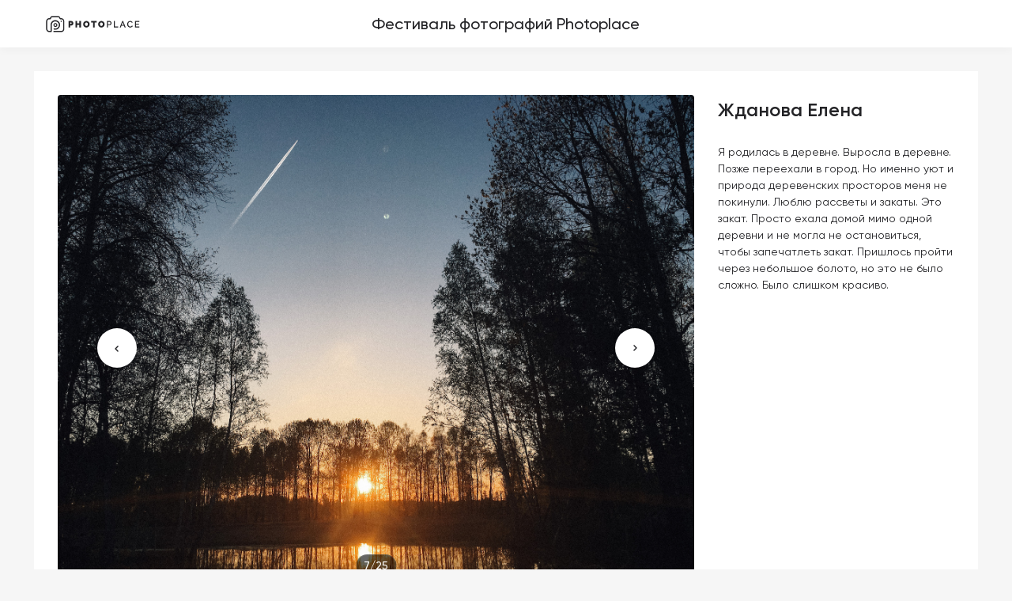

--- FILE ---
content_type: text/html; charset=UTF-8
request_url: https://festival.photoplace.pro/?id=9
body_size: 1769
content:


<html dir="ltr" lang="ru-RU">
	<head>
		<title>Жданова Елена	 - Фестиваль фотографий Photoplace</title>
		<meta charset="utf-8" />
        <meta http-equiv="Content-Type" content="text/html;charset=utf-8" />
		<meta http-equiv="X-UA-Compatible" content="IE=edge">
        <meta name="viewport" content="width=device-width, initial-scale=1.0, minimum-scale=1, maximum-scale=1, user-scalable=no"/>
		<link rel='preload' href="css/style.min.css" as='style'>
        <link rel="stylesheet" href="css/style.min.css">

<!-- Put this script tag to the <head> of your page -->
<script
  type="text/javascript"
  src="https://vk.com/js/api/openapi.js?168"
  charset="windows-1251"
></script>
<script type="text/javascript">
  VK.init({ apiId: 8222772, onlyWidgets: true });
</script>

<!-- Put this script tag to the place, where the Like block will be -->

	<!-- favicon -->
	<link rel="apple-touch-icon" sizes="180x180" href="https://photoplace.pro/view/image/favicon/apple-touch-icon.png?s=2">
	<link rel="icon" type="image/png" sizes="32x32" href="https://photoplace.pro/view/image/favicon/favicon-32x32.png">
	<link rel="icon" type="image/png" sizes="16x16" href="https://photoplace.pro/view/image/favicon/favicon-16x16.png">
	<link rel="manifest" href="https://photoplace.pro/view/image/favicon/site.webmanifest">
	<link rel="mask-icon" href="https://photoplace.pro/view/image/favicon/safari-pinned-tab.svg" color="#212020">
	<link rel="shortcut icon" href="https://photoplace.pro/view/image/favicon/favicon.ico">

	<!-- /favicon -->



	</head>
	<body class="stretched no-transition" data-loader="4">
    <div id="fb-root"></div>

    <div id="wrapper" class="clearfix" style="animation-duration: 1.5s; opacity: 1;">

        <header class="header">
            <div class="header__wrapper">
                <div class="header__container container">
                    <div class="header__body">
                        <div class="header__logo">
                            <a href="https://photoplace.pro"><img src="img/logo.svg" alt="PhotoPlace"></a>
                        </div>
						<h1>Фестиваль фотографий Photoplace</h1>
                        
                    </div>
                </div>
            </div>
        </header>
		<main>
			<section class="content container">
				<div class="content__festival">
					<div class="content__festival-img">
						<div class="content__festival-img-item">
							<img src="img/photo/zhdanova.jpeg" alt="Жданова Елена	">
						</div>
						<a class="prev-link" href="?id=8"></a>
						<a class="next-link" href="?id=10"></a>
						<div class="count-slider">
							<span class="count__first">7</span>/<span class="count__end">25</span>
						</div>
					</div>
					<div class="content__festival-slider">
						<a href="?id=3" class="festival-slider__slide">
		<img src="img/mini/rassohina.jpg" alt="slide_1">
		<div class="festival-slider__shadow"></div>
		</a><a href="?id=4" class="festival-slider__slide">
		<img src="img/mini/bevzuk.jpg" alt="slide_1">
		<div class="festival-slider__shadow"></div>
		</a><a href="?id=5" class="festival-slider__slide">
		<img src="img/mini/bokova.jpg" alt="slide_1">
		<div class="festival-slider__shadow"></div>
		</a><a href="?id=6" class="festival-slider__slide">
		<img src="img/mini/borisova.jpeg" alt="slide_1">
		<div class="festival-slider__shadow"></div>
		</a><a href="?id=7" class="festival-slider__slide">
		<img src="img/mini/vedebura.jpg" alt="slide_1">
		<div class="festival-slider__shadow"></div>
		</a><a href="?id=8" class="festival-slider__slide">
		<img src="img/mini/evstropova.jpg" alt="slide_1">
		<div class="festival-slider__shadow"></div>
		</a><a href="?id=9" class="festival-slider__slide slide_act">
		<img src="img/mini/zhdanova.jpeg" alt="slide_1">
		<div class="festival-slider__shadow"></div>
		</a><a href="?id=10" class="festival-slider__slide">
		<img src="img/mini/kostrygyn.jpeg" alt="slide_1">
		<div class="festival-slider__shadow"></div>
		</a><a href="?id=11" class="festival-slider__slide">
		<img src="img/mini/labutina.jpg" alt="slide_1">
		<div class="festival-slider__shadow"></div>
		</a><a href="?id=12" class="festival-slider__slide">
		<img src="img/mini/paramonova.jpg" alt="slide_1">
		<div class="festival-slider__shadow"></div>
		</a><a href="?id=13" class="festival-slider__slide">
		<img src="img/mini/pletneva.jpg" alt="slide_1">
		<div class="festival-slider__shadow"></div>
		</a><a href="?id=14" class="festival-slider__slide">
		<img src="img/mini/privalova.jpg" alt="slide_1">
		<div class="festival-slider__shadow"></div>
		</a><a href="?id=15" class="festival-slider__slide">
		<img src="img/mini/savchenko.png" alt="slide_1">
		<div class="festival-slider__shadow"></div>
		</a><a href="?id=16" class="festival-slider__slide">
		<img src="img/mini/strebkova.jpg" alt="slide_1">
		<div class="festival-slider__shadow"></div>
		</a><a href="?id=17" class="festival-slider__slide">
		<img src="img/mini/levyshkina.jpeg" alt="slide_1">
		<div class="festival-slider__shadow"></div>
		</a><a href="?id=18" class="festival-slider__slide">
		<img src="img/mini/kosmovskaya.jpeg" alt="slide_1">
		<div class="festival-slider__shadow"></div>
		</a><a href="?id=19" class="festival-slider__slide">
		<img src="img/mini/lagutina.jpeg" alt="slide_1">
		<div class="festival-slider__shadow"></div>
		</a><a href="?id=20" class="festival-slider__slide">
		<img src="img/mini/lukivkina.jpeg" alt="slide_1">
		<div class="festival-slider__shadow"></div>
		</a><a href="?id=21" class="festival-slider__slide">
		<img src="img/mini/morozova.jpg" alt="slide_1">
		<div class="festival-slider__shadow"></div>
		</a><a href="?id=22" class="festival-slider__slide">
		<img src="img/mini/myasninkina.jpeg" alt="slide_1">
		<div class="festival-slider__shadow"></div>
		</a><a href="?id=23" class="festival-slider__slide">
		<img src="img/mini/sharipova.jpg" alt="slide_1">
		<div class="festival-slider__shadow"></div>
		</a><a href="?id=24" class="festival-slider__slide">
		<img src="img/mini/sokolovsky.jpg" alt="slide_1">
		<div class="festival-slider__shadow"></div>
		</a><a href="?id=25" class="festival-slider__slide">
		<img src="img/mini/saitova.jpg" alt="slide_1">
		<div class="festival-slider__shadow"></div>
		</a><a href="?id=26" class="festival-slider__slide">
		<img src="img/mini/bevzuk_1.jpg" alt="slide_1">
		<div class="festival-slider__shadow"></div>
		</a><a href="?id=27" class="festival-slider__slide">
		<img src="img/mini/bevzuk_2.jpg" alt="slide_1">
		<div class="festival-slider__shadow"></div>
		</a>					</div>
				</div>
				<div class="content-text">
					<div class="name-like">
						<h2>Жданова Елена	</h2>
						<div class="like">
							<div id="vk_like"></div>
							<script type="text/javascript">
							VK.Widgets.Like("vk_like", {type: "full", height: 22});
							</script>				
						</div>
					</div>
					<p>Я родилась в деревне. Выросла в деревне. Позже переехали в город. Но именно уют и природа деревенских просторов меня не покинули. Люблю рассветы и закаты. Это закат. Просто ехала домой мимо одной деревни и не могла не остановиться, чтобы запечатлеть закат. Пришлось пройти через небольшое болото, но это не было сложно. Было слишком красиво.	</p>
				</div>
			</section>
		</main>
	</div>
	<script src='js/jquery-1.7.2.min.js'></script>
	<script src='js/slick.min.js'></script>
	<script src='js/main.js'></script>

	</body>
</html>

--- FILE ---
content_type: text/css
request_url: https://festival.photoplace.pro/css/style.min.css
body_size: 2934
content:
@charset "UTF-8";*{padding:0;margin:0;font-family:'Gilroy Medium';color:#232326}*,:after,:before{box-sizing:border-box}:active,:focus{outline:0}a:active,a:focus{outline:0}aside,footer,header,nav{display:block}body,html{height:100%;width:100%;font-size:100%;line-height:1;font-size:14px;-ms-text-size-adjust:100%;-moz-text-size-adjust:100%;-webkit-text-size-adjust:100%}button,input,textarea{font-family:inherit}input::-ms-clear{display:none}button{cursor:pointer}button::-moz-focus-inner{padding:0;border:0}a,a:visited{text-decoration:none}a:hover{text-decoration:none}ul li{list-style:none}img{vertical-align:top}h1,h2,h3,h4,h5,h6{font-size:inherit;font-weight:400}@font-face{font-family:'Gilroy Light';src:url(../fonts/Gilroy-Light.eot);src:url(../fonts/Gilroy-Light.eot?#iefix) format("embedded-opentype"),url(../fonts/Gilroy-Light.woff) format("woff"),url(../fonts/Gilroy-Light.ttf) format("truetype");font-weight:400;font-style:normal}@font-face{font-family:'Gilroy Regular';src:url(../fonts/Gilroy-Regular.eot);src:url(../fonts/Gilroy-Regular.eot?#iefix) format("embedded-opentype"),url(../fonts/Gilroy-Regular.woff) format("woff"),url(../fonts/Gilroy-Regular.ttf) format("truetype");font-weight:400;font-style:normal}@font-face{font-family:'Gilroy Medium';src:url(../fonts/Gilroy-Medium.eot?#iefix) format("embedded-opentype"),url(../fonts/Gilroy-Medium.woff) format("woff"),url(../fonts/Gilroy-Medium.ttf) format("truetype");font-weight:400;font-style:normal}@font-face{font-family:'Gilroy Semibold';src:url(../fonts/Gilroy-SemiBold.eot);src:url(../fonts/Gilroy-SemiBold.eot?#iefix) format("embedded-opentype"),url(../fonts/Gilroy-SemiBold.woff) format("woff"),url(../fonts/Gilroy-SemiBold.ttf) format("truetype");font-weight:400;font-style:normal}@font-face{font-family:'SF Pro D Regular';src:url(../fonts/SFProDisplay-Regular.eot);src:url(../fonts/SFProDisplay-Regular.eot?#iefix) format("embedded-opentype"),url(../fonts/SFProDisplay-Regular.woff) format("woff"),url(../fonts/SFProDisplay-Regular.ttf) format("truetype");font-weight:400;font-style:normal}@font-face{font-family:'SF Pro D Medium';src:url(../fonts/SFProDisplay-Medium.eot);src:url(../fonts/SFProDisplay-Medium.eot?#iefix) format("embedded-opentype"),url(../fonts/SFProDisplay-Medium.woff) format("woff"),url(../fonts/SFProDisplay-Medium.ttf) format("truetype");font-weight:400;font-style:normal}@font-face{font-family:'Qanelas Light';src:url(../fonts/Qanelas-Light.eot);src:url(../fonts/Qanelas-Light.eot?#iefix) format("embedded-opentype"),url(../fonts/Qanelas-Light.woff) format("woff"),url(../fonts/Qanelas-Light.ttf) format("truetype");font-weight:400;font-style:normal}@font-face{font-family:'Qanelas Regular';src:url(../fonts/Qanelas-Regular.eot);src:url(../fonts/Qanelas-Regular.eot?#iefix) format("embedded-opentype"),url(../fonts/Qanelas-Regular.woff) format("woff"),url(../fonts/Qanelas-Regular.ttf) format("truetype");font-weight:400;font-style:normal}@font-face{font-family:'Qanelas Medium';src:url(../fonts/Qanelas-Medium.eot);src:url(../fonts/Qanelas-Medium.eot?#iefix) format("embedded-opentype"),url(../fonts/Qanelas-Medium.woff) format("woff"),url(../fonts/Qanelas-Medium.ttf) format("truetype");font-weight:400;font-style:normal}@font-face{font-family:'Raleway Bold';src:url(../fonts/Raleway-Bold.eot);src:url(../fonts/Raleway-Bold.eot?#iefix) format("embedded-opentype"),url(../fonts/Raleway-Bold.woff) format("woff"),url(../fonts/Raleway-Bold.ttf) format("truetype");font-weight:400;font-style:normal}@font-face{font-family:'SF T Regular';src:url(../fonts/SFUIText-Regular.eot);src:url(../fonts/SFUIText-Regular.eot?#iefix) format("embedded-opentype"),url(../fonts/SFUIText-Regular.woff) format("woff"),url(../fonts/SFUIText-Regular.ttf) format("truetype");font-weight:400;font-style:normal}@font-face{font-family:'SF T Semibold';src:url(../fonts/SFUIText-Semibold.eot);src:url(../fonts/SFUIText-Semibold.eot?#iefix) format("embedded-opentype"),url(../fonts/SFUIText-Semibold.woff) format("woff"),url(../fonts/SFUIText-Semibold.ttf) format("truetype");font-weight:400;font-style:normal}@font-face{font-family:'Open Sans Regular';src:url(../fonts/OpenSans-Regular.eot);src:url(../fonts/OpenSans-Regular.eot?#iefix) format("embedded-opentype"),url(../fonts/OpenSans-Regular.woff) format("woff"),url(../fonts/OpenSans-Regular.ttf) format("truetype");font-weight:400;font-style:normal}.header{background:#fff;box-shadow:0 4px 10px rgba(0,0,0,.03)}.header._active{position:fixed;width:100%;top:0;z-index:100}.header__body{position:relative;display:flex;justify-content:flex-start;align-items:center;flex-wrap:wrap;padding:12px 0;min-height:60px}.header__logo{flex:0 1 auto;position:relative;z-index:1}.header__body h1{position:absolute;width:100%;text-align:center;font-size:20px;line-height:24px}.header .menu-header{flex:1 1 auto}.header .menu-header__list{display:flex;align-items:center;justify-content:center}.header .menu-header__item:not(:last-child){margin-right:30px}.header .menu-header__link{position:relative;font-size:14px;line-height:20px;transition:all .2s ease 0s}.header .menu-header__link::after{content:'';height:2px;width:22%;position:absolute;bottom:-22px;left:50%;margin-left:-12%;background:#c38f56;border-radius:1px;transform:scale(0);transition:all .2s ease 0s}::-webkit-scrollbar-thumb{background-color:#000}::-webkit-scrollbar-thumb:hover{background-color:#253861}::-webkit-scrollbar{width:2px}.content-container{width:auto}.popup-logo{position:absolute;top:30px;left:20px;z-index:151}.mobile-modal{display:none}.popup-logo{display:none}body,section{background-color:#f6f6f6}.scroll-hidden{overflow:hidden!important}.container{max-width:93.22917%;margin:0 auto;padding:0 15px}.header .city-header{display:flex;align-items:center;justify-content:space-between;margin-left:22px;padding-left:22px;border-left:1px solid #eee}.header .city-header__text{margin-left:14px;position:relative;transition:all .2s ease 0s}.header .city-header__text::after{content:'';height:2px;width:22%;position:absolute;bottom:-23px;left:50%;margin-left:-12%;background:#c38f56;border-radius:1px;transform:scale(0);transition:all .2s ease 0s}.phone-menu{display:none}.header__actions.actions-header{display:none}.header .menu-header__link:hover{color:#c38f56}.header .menu-header__link:hover::after{transform:scale(1)}.header .city-header:hover svg path{fill:#c38f56;stroke:#c38f56}.header .city-header:hover .city-header__text{color:#c38f56}.header .city-header:hover .city-header__text::after{transform:scale(1)}.header .city-header__text:hover::after{transform:scale(1)}.location{margin-top:30px}.location__found{display:block;flex:1 1 auto}.location__found--center{text-align:center}.location__found h1{font-size:28px;line-height:34px;display:inline}.content{margin-top:30px;display:flex;justify-content:space-between;background-color:#fff;padding:40px}.content__festival{width:940px;display:flex;justify-content:flex-start;align-items:center;flex-direction:column}.content__festival-slider{width:100%;overflow:hidden;position:relative;padding-top:10px}.content__festival-img{background:linear-gradient(0deg, #444444, #444444);position:relative;margin-bottom:0px;width:100%;display:flex;justify-content:center}.content__festival-img-item{height:639px;display:flex;justify-content:center;align-items:center}.content__festival-img img{max-width:100%;max-height:100%;border-radius:4px;width:100%;height:100%;object-fit:cover;}.content-text{background-color:#fff;width:calc(100% - 990px);position:relative}.content-text h2{font-weight:400;font-family:'Gilroy Semibold';font-size:24px;line-height:38px}.content-text p{margin:24px 0;max-width:1105px;font-family:'Gilroy Regular';font-size:18px;line-height:27px}.festival-slider__shadow{display:none;background:linear-gradient(0deg, rgba(0, 0, 0, 0.5), rgba(0, 0, 0, 0.5));position:absolute;top:0;left:0;width:100%;height:100%;border:1px solid #000000;border-radius:6px}.slide_act .festival-slider__shadow{display:block}.slide_act::after{content:"";position:absolute;z-index:-1;top:-3px;width:10px;height:13px;left:50%;transform:translateX(-50%);background:url("../img/active_slide.png") no-repeat center;}.festival-slider__slide{position:relative;width:180px!important;height:180px;margin-right:10px;cursor:pointer;border-radius:6px;transition:all .2s ease;border:1px solid #fff}.festival-slider__slide:hover{border:1px solid #000000}.festival-slider__slide.slide_act:hover{border:1px solid #fff}.festival-slider__slide img{width:100%;height:100%;object-fit:cover;border-radius:6px}.slick-track{display:flex;}.slick-arrow{position:absolute;border-radius:50%;width:50px;height:50px;box-shadow:0 0 14px 19px rgba(0,0,0,.09);left:50%;transform:translateX(-50%);outline:0;border:none;cursor:pointer;font-size:0;z-index:1;transition:all .2s ease;border:1px solid #fff}.slick-arrow.slick-disabled{display:none!important}.slick-prev{top:-25px;background:url(../img/arrow-prev.png) no-repeat center #fff}.slick-prev:hover{background:url(../img/arrow-prev_active.png) no-repeat center #c38f56;border:1px solid #c38f56}.slick-next{bottom:-25px;background:url(../img/arrow-next.png) no-repeat center #fff}.slick-next:hover{background:url(../img/arrow-next_active.png) no-repeat center #c38f56;border:1px solid #c38f56}.content__festival-img .slick-track{display:flex;height:100%}.content__festival-img .slick-arrow{top:50%;transform:translateY(-50%);left:auto}.content__festival-img .slick-next{right:40px;transform:translateY(-50%) rotate(-90deg)}.content__festival-img .slick-prev{left:40px;transform: translateY(-50%) rotate(-90deg)}.prev-link{position:absolute;top:50%;transform:translateY(-50%);left:50px;border-radius:50%;width:50px;height:50px;box-shadow:0px 14px 19px rgba(0, 0, 0, 0.09);background:url(../img/arrow-prev.png) no-repeat center #fff;transition:all .2s ease}.next-link{position:absolute;top:50%;transform:translateY(-50%);right:50px;border-radius:50%;width:50px;height:50px;box-shadow:0px 14px 19px rgba(0, 0, 0, 0.09);background:url(../img/arrow-next.png) no-repeat center #fff;transition:all .2s ease}.next-link:hover{background:url(../img/arrow-next_active.png) no-repeat center #c38f56}.prev-link:hover{background:url(../img/arrow-prev_active.png) no-repeat center #c38f56}.like{margin:20px 0}.count-slider{position:absolute;bottom:30px;left:50%;transform:translateX(-50%);width:51px;color:#fff;background:rgba(0, 0, 0, 0.6);border:1px solid rgba(255, 255, 255, 0.13);font-size:14px;line-height:26px;text-align:center;border-radius:400px}.count-slider span{color:#fff}@media (max-width:1500px){.content__festival{width:805px}..content__festival-img-item{height:588px}.content{padding:30px}.content-text{width:calc(100% - 835px)}.festival-slider__slide{width:153px!important;height:153px}.content-text p{font-size:14px;line-height:21px}}@media (max-width:1250px){.content .actions-content{width:305px}.header__menu{display:none}.header .city-header{display:none}.header__actions.actions-header{display:flex}.menu3{z-index:1;display:block;position:relative;z-index:101}.header .header__logo{position:relative;z-index:101}.menu3 .menu__btn{position:relative;display:block;height:36px;width:36px;border-radius:50%;transition:all .3s ease;border:1px solid rgba(35,35,38,.09)}.menu3 .menu__btn:hover .menu__burger,.menu3 .menu__btn:hover .menu__burger:after,.menu3 .menu__btn:hover .menu__burger:before{background:#000;transition:all .6s ease 0s}.menu3 .menu__btn:hover .menu__exit:after,.menu3 .menu__btn:hover .menu__exit:before{background:#000;transition:all .6s ease 0s}.menu3 .menu__btn.is-open .menu__burger{opacity:0;transform:translateX(45px)}.menu3 .menu__btn.is-open .menu__exit{opacity:1;transform:translateX(0)}.menu3 .menu__burger,.menu3 .menu__burger:after,.menu3 .menu__burger:before{display:block;content:'';width:15px;height:2px;background:#000;position:absolute;transition:all .3s ease}.menu3 .menu__burger{left:10px;top:17px;transform:translateX(0);opacity:1;transition:opacity .3s ease,transform .3s ease;border-radius:15px}.menu3 .menu__burger:before{top:-5px;width:10px;left:2px;border-radius:15px}.menu3 .menu__burger:after{top:5px;width:10px;left:2px;border-radius:15px}.menu3 .menu__exit:after,.menu3 .menu__exit:before{display:block;content:'';width:30px;height:1px;background-color:#000;position:absolute}.menu3 .menu__exit{position:absolute;top:16px;left:11px;transform:translateX(-45px);opacity:0;transition:opacity .3s ease,transform .3s ease}.menu3 .menu__exit:before{transform:rotate(45deg);width:13px;height:2px}.menu3 .menu__exit:after{transform:rotate(-45deg);width:13px;height:2px}.phone-menu{z-index:100;position:fixed;width:100%;height:100%;overflow:auto;top:0;left:-100%;transition:left .2s ease 0s;padding:85px 20px 20px 20px;background-color:#fff;display:flex;flex-direction:column}.phone-menu._active{left:0}.phone-menu__list{display:flex;flex-direction:column;margin-top:75px}.phone-menu__item{padding:15px 0;display:flex;justify-content:space-between;align-items:center;position:relative;transition:all .2s ease 0s;border-bottom:1px solid rgba(181,181,181,.26)}.phone-menu__item._active{border-bottom:1px solid #232326}.phone-menu__item._active a{color:#232326}.phone-menu__link{font-size:14px;line-height:21x;cursor:pointer;transition:all .2s ease 0s;color:#a7a7a8}.phone-menu__location{font-size:24px;line-height:36px}.phone-menu__location span{border-bottom:2px solid #232326}.content__festival{width:600px}.content__festival-img-item{height:400px}.festival-slider__slide{width:112px!important;height:112px}.content-text{width:calc(100% - 630px)}}@media (max-width:991px){.content__festival-img-item{height:439px}.content-text p{font-size:16px;line-height:21px}.like{margin-top:11px;margin-bottom:15px}.content-text{width: 100%;padding:20px;}.content__festival-img img{border-radius:0}.content__festival{height:auto;width:100%}.content__festival-slider{display:none}.content.container{width:100%;max-width:100%;padding:0;flex-direction:column;margin-top:0}.content__festival{flex-wrap:wrap}.content__festival-img{width:100%}.location__found h1{font-size:22px}.location{margin-top:15px}.content{margin-top:15px}.content-text h2{font-size:20px;line-height:30px}}@media (max-width:700px){.header__logo{display:none}.prev-link{left:20px}.next-link{right:20px}.festival-slider__slide{width:80px!important;height:80px}.content__festival-slider{margin-bottom:20px}.content__festival-img-item{display:flex;align-items:center;max-height:none}.name-like{flex-direction:column;align-items:flex-start;}.like{margin-bottom:15px;margin-left:0}.content-text p{margin:0;margin-bottom:24px}}@media (max-width:500px){.festival-slider__slide{width:100px!important}}@media (max-width:430px){.festival-slider__slide{width:80px!important}.location__found h1{font-size:18px}.content-text p{width:100%;max-width:100%;margin-bottom:15px}}

--- FILE ---
content_type: image/svg+xml
request_url: https://festival.photoplace.pro/img/logo.svg
body_size: 3737
content:
<svg width="120" height="21" viewBox="0 0 120 21" fill="none" xmlns="http://www.w3.org/2000/svg">
<path d="M12.0747 9.1377C10.7222 9.1377 9.57617 10.267 9.57617 11.6448C9.57617 13.002 10.7015 14.152 12.0747 14.152C13.4478 14.152 14.5732 13.0227 14.5732 11.6448C14.5732 10.2877 13.4272 9.1377 12.0747 9.1377ZM12.0747 12.8881C11.3933 12.8881 10.8151 12.3079 10.8151 11.6241C10.8151 10.9404 11.3933 10.3602 12.0747 10.3602C12.7561 10.3602 13.3342 10.9404 13.3342 11.6241C13.3652 12.225 12.7148 12.8881 12.0747 12.8881Z" fill="#232326"/>
<path d="M19.3834 7.73923C19.8282 7.73923 20.1887 7.37743 20.1887 6.93114C20.1887 6.48484 19.8282 6.12305 19.3834 6.12305C18.9387 6.12305 18.5781 6.48484 18.5781 6.93114C18.5781 7.37743 18.9387 7.73923 19.3834 7.73923Z" fill="#232326"/>
<path d="M10.1764 20.5855H19.5303C21.6365 20.5855 23.3503 18.7622 23.3503 16.5658V6.97233C23.2884 4.6931 21.5642 2.95259 19.4684 2.95259H18.6011L17.9197 1.82334C17.3416 0.818406 16.6395 0.290039 15.7516 0.290039H7.86379C7.02751 0.290039 6.27384 0.808046 5.68535 1.82334L5.00394 2.95259H4.16767C2.0615 2.95259 0.347656 4.77598 0.347656 6.97233V16.5555C0.347656 18.8036 2.07182 20.5752 4.16767 20.5752H6.69714C7.18238 20.5752 7.44049 20.1919 7.44049 19.8293V11.5722C7.44049 9.09616 9.45374 7.04485 11.9522 7.04485C14.4507 7.04485 16.464 9.06507 16.464 11.5722C16.464 14.0794 14.4507 16.0996 11.9522 16.0996C11.405 16.0996 11.054 16.0064 10.6617 15.8717C10.5997 15.8406 10.4965 15.8406 10.4346 15.8406C10.1145 15.8406 9.85639 16.0374 9.6912 16.3586C9.59828 16.7419 9.85639 17.1667 10.1764 17.3325C10.6307 17.4982 11.2089 17.5915 11.9316 17.5915C15.2664 17.5915 17.9817 14.8564 17.9817 11.5204C17.9817 8.23626 15.1941 5.44939 11.9316 5.44939C8.66909 5.43903 5.88151 8.23626 5.88151 11.5204V19.0315H4.0954C2.83583 19.0315 1.82404 17.9334 1.82404 16.4933V6.97233C1.82404 5.53227 2.8255 4.43409 4.0954 4.43409H5.56146C5.88151 4.43409 6.07767 4.20617 6.27384 3.94717L7.17206 2.27919C7.43017 1.92694 7.6573 1.63686 7.94638 1.63686H15.8548C16.082 1.63686 16.402 1.76118 16.6292 2.27919L17.5274 3.94717C17.7236 4.26833 17.9507 4.43409 18.2088 4.43409H19.6749C20.9344 4.43409 21.9462 5.53227 21.9462 6.97233V16.5555C21.9462 17.9955 20.9447 19.0937 19.6749 19.0937H10.1764C9.6912 19.0937 9.43309 19.477 9.43309 19.8396C9.43309 20.3265 9.82542 20.5855 10.1764 20.5855Z" fill="#232326"/>
<path d="M28.6289 14.6792V6.58789H32.1082C32.5005 6.58789 32.8619 6.67077 33.2026 6.83653C33.533 7.0023 33.8221 7.2095 34.0595 7.47886C34.297 7.73787 34.4828 8.03831 34.617 8.38019C34.7513 8.72208 34.8235 9.0536 34.8235 9.39549C34.8235 9.74773 34.7616 10.1 34.6274 10.4419C34.5035 10.7837 34.3176 11.0842 34.0905 11.3432C33.8634 11.6022 33.5846 11.8094 33.2542 11.9752C32.9238 12.1306 32.5625 12.2134 32.1702 12.2134H30.8486V14.6999H28.6289V14.6792ZM30.8486 10.2554H32.0153C32.1495 10.2554 32.2734 10.1932 32.3973 10.0689C32.5109 9.94457 32.5728 9.71665 32.5728 9.39549C32.5728 9.06396 32.5005 8.83604 32.3663 8.71172C32.2321 8.5874 32.0979 8.52524 31.9534 8.52524H30.8383V10.2554H30.8486Z" fill="#232326"/>
<path d="M44.5365 6.58789V14.6792H42.3271V11.509H39.6221V14.6792H37.4023V6.58789H39.6221V9.57161H42.3271V6.58789H44.5365Z" fill="#232326"/>
<path d="M51.2617 14.7515C50.6526 14.7515 50.0951 14.6375 49.5892 14.3993C49.0936 14.161 48.66 13.8502 48.3089 13.4669C47.9579 13.0835 47.6792 12.6484 47.483 12.1511C47.2868 11.6538 47.1836 11.1462 47.1836 10.6282C47.1836 10.0998 47.2868 9.5818 47.4933 9.09487C47.6998 8.59759 47.9786 8.16246 48.3502 7.7895C48.7219 7.41653 49.1555 7.11609 49.6614 6.88817C50.1673 6.66024 50.7145 6.55664 51.3133 6.55664C51.9225 6.55664 52.48 6.6706 52.9859 6.90889C53.4815 7.14717 53.9151 7.45797 54.2661 7.8413C54.6171 8.22462 54.8959 8.67011 55.0921 9.1674C55.2882 9.66468 55.3811 10.162 55.3811 10.68C55.3811 11.2083 55.2779 11.7263 55.0714 12.2133C54.8649 12.7002 54.5862 13.1353 54.2248 13.5083C53.8635 13.8813 53.4298 14.1817 52.9239 14.4096C52.418 14.6375 51.8605 14.7515 51.2617 14.7515ZM49.4343 10.6489C49.4343 10.9183 49.4756 11.1876 49.5479 11.4363C49.6201 11.6953 49.7337 11.9128 49.8886 12.1097C50.0434 12.3065 50.2293 12.4619 50.4667 12.5862C50.6939 12.7106 50.9726 12.7727 51.2927 12.7727C51.6127 12.7727 51.8915 12.7106 52.1186 12.5862C52.3561 12.4619 52.5419 12.2962 52.6968 12.0993C52.8413 11.9025 52.9549 11.6642 53.0272 11.4052C53.0995 11.1462 53.1304 10.8872 53.1304 10.6178C53.1304 10.3485 53.0891 10.0791 53.0169 9.83044C52.9446 9.57144 52.8207 9.35388 52.6658 9.15704C52.511 8.96019 52.3148 8.80479 52.0877 8.69083C51.8605 8.57687 51.5818 8.51471 51.272 8.51471C50.952 8.51471 50.6836 8.57687 50.4461 8.70119C50.219 8.82551 50.0228 8.98091 49.8679 9.18812C49.7131 9.38496 49.6098 9.61288 49.5375 9.87189C49.4756 10.1205 49.4343 10.3795 49.4343 10.6489Z" fill="#232326"/>
<path d="M64.1757 8.52524H61.863V14.6792H59.6433V8.52524H57.3203V6.58789H64.1757V8.52524Z" fill="#232326"/>
<path d="M70.1953 14.7515C69.5862 14.7515 69.0287 14.6375 68.5228 14.3993C68.0272 14.161 67.5936 13.8502 67.2425 13.4669C66.8915 13.0835 66.6128 12.6484 66.4166 12.1511C66.2204 11.6538 66.1172 11.1462 66.1172 10.6282C66.1172 10.0998 66.2204 9.5818 66.4269 9.09487C66.6334 8.59759 66.9122 8.16246 67.2838 7.7895C67.6555 7.41653 68.0891 7.11609 68.595 6.88817C69.1009 6.66024 69.6481 6.55664 70.2469 6.55664C70.8561 6.55664 71.4136 6.6706 71.9195 6.90889C72.415 7.14717 72.8487 7.45797 73.1997 7.8413C73.5507 8.22462 73.8295 8.67011 74.0256 9.1674C74.2218 9.66468 74.3147 10.162 74.3147 10.68C74.3147 11.2083 74.2115 11.7263 74.005 12.2133C73.7985 12.7002 73.5197 13.1353 73.1584 13.5083C72.797 13.8813 72.3634 14.1817 71.8575 14.4096C71.3413 14.6375 70.7941 14.7515 70.1953 14.7515ZM68.3679 10.6489C68.3679 10.9183 68.4092 11.1876 68.4815 11.4363C68.5537 11.6953 68.6673 11.9128 68.8222 12.1097C68.977 12.3065 69.1629 12.4619 69.4003 12.5862C69.6275 12.7106 69.9062 12.7727 70.2263 12.7727C70.5463 12.7727 70.8251 12.7106 71.0522 12.5862C71.2897 12.4619 71.4755 12.2962 71.6304 12.0993C71.7749 11.9025 71.8885 11.6642 71.9608 11.4052C72.033 11.1462 72.064 10.8872 72.064 10.6178C72.064 10.3485 72.0227 10.0791 71.9504 9.83044C71.8782 9.57144 71.7543 9.35388 71.5994 9.15704C71.4445 8.96019 71.2484 8.80479 71.0213 8.69083C70.7941 8.57687 70.5154 8.51471 70.2056 8.51471C69.8856 8.51471 69.6171 8.57687 69.3797 8.70119C69.1525 8.82551 68.9564 8.98091 68.8015 9.18812C68.6467 9.38496 68.5434 9.61288 68.4711 9.87189C68.4092 10.1205 68.3679 10.3795 68.3679 10.6489Z" fill="#232326"/>
<path d="M77.1738 14.6792V6.58789H80.5602C80.9216 6.58789 81.2623 6.66041 81.5617 6.81581C81.8714 6.97122 82.1295 7.16806 82.3463 7.4167C82.5631 7.66535 82.7387 7.94507 82.8625 8.25587C82.9864 8.56668 83.0484 8.88784 83.0484 9.21937C83.0484 9.56125 82.9864 9.89278 82.8729 10.2036C82.7593 10.5144 82.5941 10.8045 82.3773 11.0428C82.1605 11.2914 81.9127 11.4882 81.6133 11.6333C81.3139 11.7783 80.9835 11.8508 80.6222 11.8508H78.4437V14.6688H77.1738V14.6792ZM78.4437 10.7423H80.5499C80.7357 10.7423 80.9009 10.7009 81.0455 10.6283C81.19 10.5558 81.3242 10.4419 81.4275 10.3072C81.5307 10.1725 81.6133 10.0067 81.6752 9.83062C81.7372 9.64413 81.7682 9.44729 81.7682 9.22973C81.7682 9.0018 81.7372 8.7946 81.6649 8.61848C81.5926 8.432 81.4997 8.27659 81.3758 8.14191C81.2519 8.00723 81.1177 7.90363 80.9629 7.83111C80.808 7.75859 80.6428 7.72751 80.4776 7.72751H78.4437V10.7423Z" fill="#232326"/>
<path d="M85.9512 14.6792V6.58789H87.2211V13.5499H91.547V14.6792H85.9512Z" fill="#232326"/>
<path d="M96.6551 6.58789H97.7701L100.95 14.6792H99.6078L98.7612 12.4828H95.6536L94.8173 14.6792H93.4648L96.6551 6.58789ZM98.5135 11.54L97.2229 8.05903L95.8807 11.54H98.5135Z" fill="#232326"/>
<path d="M102.85 10.577C102.85 10.09 102.932 9.60312 103.108 9.12655C103.283 8.63962 103.541 8.21486 103.872 7.83153C104.212 7.44821 104.615 7.1374 105.1 6.89912C105.586 6.66084 106.133 6.54688 106.752 6.54688C107.485 6.54688 108.115 6.71264 108.642 7.0338C109.168 7.36533 109.56 7.79009 109.819 8.3081L108.817 8.98151C108.704 8.74322 108.569 8.53602 108.404 8.37026C108.249 8.2045 108.074 8.06982 107.878 7.96621C107.692 7.86261 107.496 7.80045 107.289 7.75901C107.083 7.71757 106.886 7.69685 106.701 7.69685C106.277 7.69685 105.906 7.77973 105.586 7.95585C105.266 8.13198 104.997 8.34954 104.78 8.62926C104.563 8.90899 104.398 9.23015 104.295 9.57204C104.181 9.92428 104.13 10.2662 104.13 10.6184C104.13 11.0121 104.192 11.3851 104.326 11.7477C104.45 12.0999 104.636 12.4211 104.863 12.6904C105.09 12.9598 105.369 13.1774 105.689 13.3431C106.009 13.5089 106.36 13.5918 106.732 13.5918C106.928 13.5918 107.134 13.571 107.341 13.5192C107.547 13.4674 107.754 13.3949 107.94 13.281C108.136 13.167 108.311 13.0323 108.476 12.8666C108.642 12.7008 108.776 12.4936 108.879 12.2657L109.932 12.8666C109.808 13.167 109.622 13.4364 109.385 13.6747C109.147 13.9026 108.889 14.0994 108.59 14.2652C108.291 14.4309 107.981 14.5449 107.65 14.6278C107.32 14.7107 107 14.7521 106.68 14.7521C106.112 14.7521 105.596 14.6278 105.121 14.3895C104.656 14.1512 104.243 13.8301 103.903 13.4364C103.562 13.0427 103.294 12.5972 103.108 12.0999C102.943 11.6026 102.85 11.095 102.85 10.577Z" fill="#232326"/>
<path d="M118.358 13.5499V14.6792H112.824V6.58789H118.255V7.71715H114.094V10.0171H117.697V11.0842H114.094V13.5603H118.358V13.5499Z" fill="#232326"/>
</svg>


--- FILE ---
content_type: application/javascript; charset=utf-8
request_url: https://festival.photoplace.pro/js/main.js
body_size: 1451
content:

$(document).ready(function(){
	$(window).resize(function() {
	
	});
	$(".content__festival-slider").slick({
		centerPadding: '0',
		speed: 300,
		slidesToShow: 5,
		variableWidth: true,
		arrows: false,
		dots: false,
		/* swipe: true,
		swipeToSlide: true, */
		touchThreshold: 15,
		
		/* responsive: [
			{
			  breakpoint: 992,
			  settings: {
				slidesToScroll: 1,
				centerMode: true,
				vertical: false,
				verticalSwiping: false,
				infinite: true,
				arrows: false,
				variableWidth: true
			  }
			}
		] */
	});
	/* $(".content__festival-img").slick({
		slidesToShow: 1,
		slidesToScroll: 1,
		arrows: false,
		infinite: false,
		asNavFor: '.content__festival-slider',
		responsive: [
			{
			  breakpoint: 992,
			  settings: {
				slidesToShow: 1,
				slidesToScroll: 1,
				centerMode: true,
				infinite: true,
				arrows: false,
				centerPadding: '0',
			  }
			}
		]
	}); */
	/* const iconMenu = document.querySelector('.menu__btn');
	const searchLocation = document.querySelector('.mobile-location');
	const searchPhone = document.querySelector('.mobile-phone');

	if (iconMenu) {
		const menuBody = document.querySelector('.phone-menu');
		iconMenu.addEventListener("click", function (e) {

			if (iconMenu.classList.contains('.is-open')) {
				menuBody.classList.remove('_active');
				document.body.classList.add('scroll-hidden');
			}
			else {
				menuBody.classList.toggle('_active');
				document.body.classList.remove('scroll-hidden');
			}  
		});
	}
	const menu = document.querySelector('.menu3');

	menu.addEventListener("click", () => {
		if(!menu.classList.contains("active")){
			menu.classList.add("active");
			document.body.classList.add('scroll-hidden');
		}
		else{
			menu.classList.remove("active");
			document.body.classList.remove('scroll-hidden');
		}
	})
	class MenuHandler {
		constructor() {
			this.menuTrigger = $('#menu-trigger');
			this.toggleMenu();
		}
	
		toggleMenu() {
			this.menuTrigger.on('click', () => {
				this.menuTrigger.toggleClass('is-open');
			});
	
		}
	}

	var menuHandler = new MenuHandler('.menu');;
	const submenu = document.querySelectorAll('.footer-submenu');
	const menuItem = document.querySelectorAll('.footer-menu__item');

	for (let i = 0; i < menuItem.length; i++) {
		menuItem[i].addEventListener('click', () => {
			menuItem[i].classList.toggle('_opened');
			submenu[i].style.left = "0";
			submenu[i].style.top = "40px";
			const defaultFooterPadding = getComputedStyle(menuItem[i]);

			if(menuItem[i].classList.contains('_opened')){
				const submenuHeight = submenu[i].clientHeight;
				menuItem[i].style.paddingBottom = `${submenuHeight + 10}px`;
				setTimeout(() => submenu[i].classList.add('_active'), 100);
			}

			else{
				menuItem[i].style.paddingBottom = `${defaultFooterPadding.paddingTop}`;
				submenu[i].classList.remove('_active');
				submenu[i].style.left = "-999999px";
				submenu[i].style.top = "-99999px";
			}
		});
		
	}; */

	!function(){"use strict";document.addEventListener("click",function(t){const e=t.target.closest("[data-easy-toggle]");if(e){t.preventDefault();let a=e.getAttribute("data-easy-toggle"),s=e.getAttribute("data-easy-class");try{document.querySelectorAll("[data-easy-toggle]").forEach(t=>{t.hasAttribute("data-easy-parallel")||t===e||document.querySelector(t.getAttribute("data-easy-toggle")).classList.remove(t.getAttribute("data-easy-class"))}),document.querySelector(a).classList.toggle(s)}catch(t){console.warn("EasyToggler.js : Блок "+a+" не существует")}}if(!e){let e=document.querySelectorAll("[data-easy-rcoe]");Array.from(e).forEach.call(e,function(e){let a=e.getAttribute("data-easy-toggle"),s=e.getAttribute("data-easy-class");if(!t.target.closest(a))try{document.querySelector(a).classList.remove(s)}catch(t){console.warn("EasyToggler.js : Блок "+a+" не существует")}})}})}();;
	const smoothLinks = document.querySelectorAll('a[href^="#"]');
	for (let smoothLink of smoothLinks) {
		smoothLink.addEventListener('click', function (e) {
			const menuCheck = document.querySelector('#menu-trigger');
			const phoneMenuCheck = document.querySelector('.phone-menu');
			if(menuCheck.classList.contains('is-open')){
				menuCheck.classList.remove('is-open');
				phoneMenuCheck.classList.remove('_active');
				menu.classList.remove("active");
				document.body.style.overflow = "visible";
				mobileLogo.style.visibility = "collapse";
				headerActions.style.display = "flex";
				document.body.style.overflow = "visible";
				setTimeout(() => document.querySelector('.content-header').style.zIndex = '0', 2000);
			}
	
			e.preventDefault();
			let id = smoothLink.getAttribute('href');
			console.log(id);
	
			document.querySelector(id).scrollIntoView({
				behavior: 'smooth',
				block: 'start'
			});
		});
	};;;

});
	